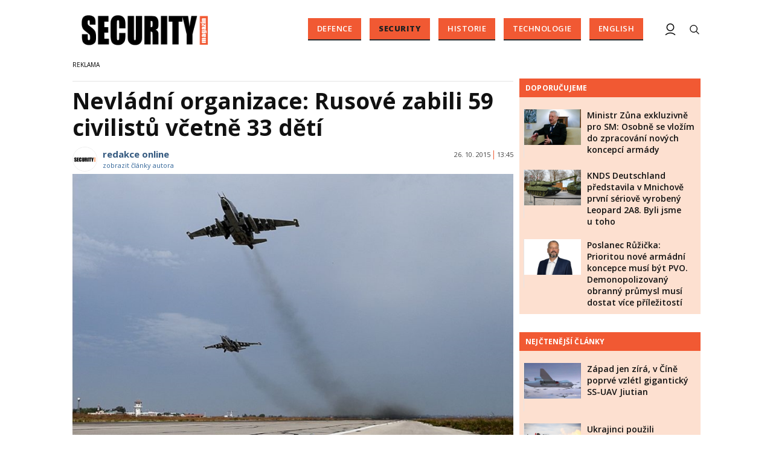

--- FILE ---
content_type: text/html; charset=utf-8
request_url: https://www.google.com/recaptcha/api2/aframe
body_size: 113
content:
<!DOCTYPE HTML><html><head><meta http-equiv="content-type" content="text/html; charset=UTF-8"></head><body><script nonce="MzaT2pe25Mg--GTZMa3Fiw">/** Anti-fraud and anti-abuse applications only. See google.com/recaptcha */ try{var clients={'sodar':'https://pagead2.googlesyndication.com/pagead/sodar?'};window.addEventListener("message",function(a){try{if(a.source===window.parent){var b=JSON.parse(a.data);var c=clients[b['id']];if(c){var d=document.createElement('img');d.src=c+b['params']+'&rc='+(localStorage.getItem("rc::a")?sessionStorage.getItem("rc::b"):"");window.document.body.appendChild(d);sessionStorage.setItem("rc::e",parseInt(sessionStorage.getItem("rc::e")||0)+1);localStorage.setItem("rc::h",'1768612733984');}}}catch(b){}});window.parent.postMessage("_grecaptcha_ready", "*");}catch(b){}</script></body></html>